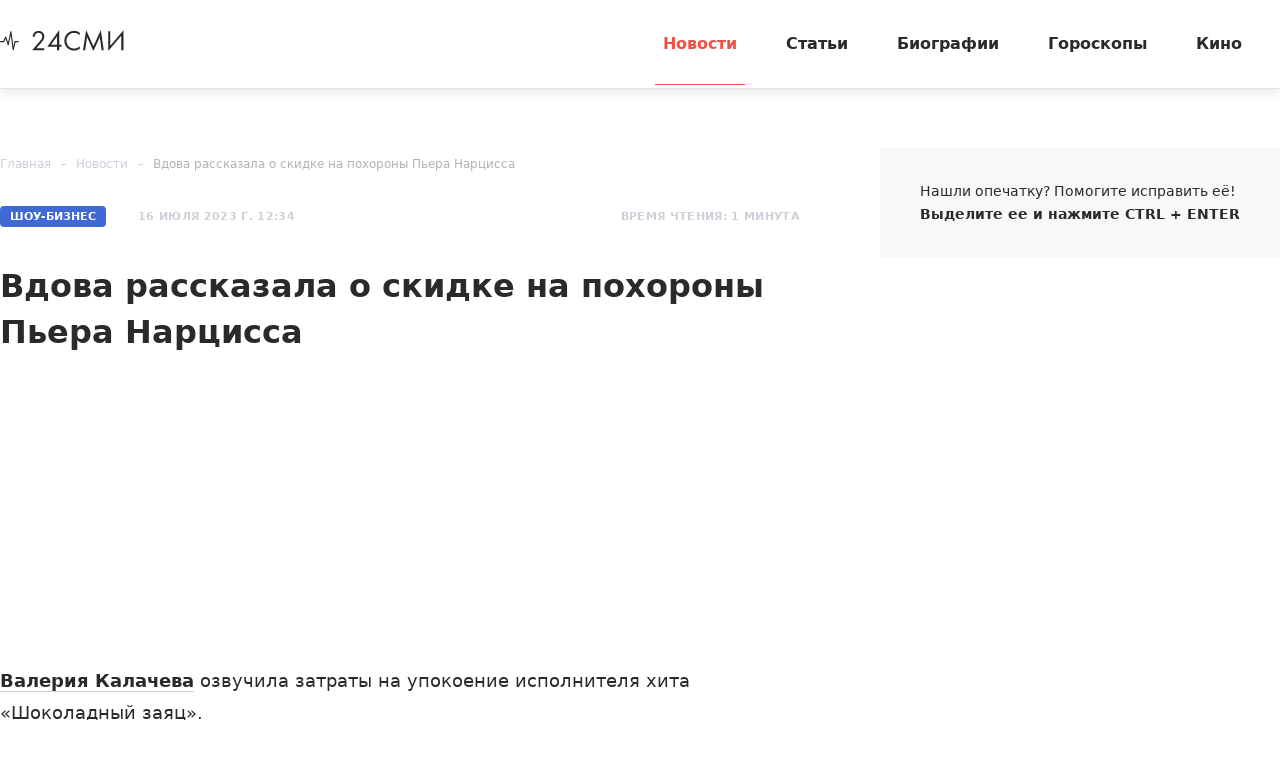

--- FILE ---
content_type: text/html; charset=utf-8
request_url: https://24smi.org/news/344121-vdova-rasskazala-o-skidke-na-pokhorony-pera-nartsi.html
body_size: 9089
content:

<!doctype html>
<html lang="ru">
    <head>
        <meta charset="utf-8">
        <meta http-equiv="X-UA-Compatible" content="IE=Edge">
        <meta name="revisit-after" content="1 day">
        <meta name="viewport" content="width=device-width, initial-scale=1, minimum-scale=1, maximum-scale=5, user-scalable=yes">
        <meta name="robots" content="index,follow">
        <meta name="robots" content="max-image-preview:large">
        <meta name="theme-color" content="#fff">

        
        <title>Вдова рассказала о скидке на похороны Пьера Нарцисса - 24СМИ</title>
<meta name="description" content="Валерия Калачева озвучила затраты на упокоение исполнителя хита «Шоколадный заяц».">



        <link rel="dns-prefetch preconnect" crossorigin="" href="//fonts.gstatic.com">
        <link rel="dns-prefetch preconnect" crossorigin="" href="//an.yandex.ru">
        <link rel="dns-prefetch preconnect" crossorigin="" href="//yastatic.net">
        <link rel="dns-prefetch preconnect" crossorigin="" href="//mc.yandex.com">
        <link rel="dns-prefetch preconnect" crossorigin="" href="//yandex.ru">
        <link rel="dns-prefetch preconnect" crossorigin="" href="//avatars.mds.yandex.net">
        <link rel="dns-prefetch preconnect" crossorigin="" href="//wp.24smi.org">
        <link rel="dns-prefetch preconnect" crossorigin="" href="//ads.adfox.ru">
        
        <link rel="preload" href="https://24smi.org/static/img/logo.svg" as="image" >

        
    <link rel="preload" as="script" href="https://cdn-rtb.sape.ru/js/uids.js">
    <link rel="preload" as="script" href="https://yandex.ru/ads/system/header-bidding.js">
    <link rel="preload" as="script" href="https://yandex.ru/ads/system/context.js">

    <script src="https://cdn-rtb.sape.ru/js/uids.js"></script>
    <script defer src="https://yandex.ru/ads/system/header-bidding.js"></script>
    <script defer src="https://yandex.ru/ads/system/context.js"></script>    
    
    



        
        <link rel="preload" as="style" href="https://24smi.org/static/assets/app.4187348c87c266747d4e.css">

        <link rel="stylesheet" media="print" onload="this.media='all'" href="https://24smi.org/static/assets/app.4187348c87c266747d4e.css">

        <meta name='wmail-verification' content='dfc830b1f0076486'>
        <meta name="e55a96d56ada2a8d46fbc8fe2deda9ad" content="">
        <meta name="spr-verification" content="535587ec0dd02f0" >
        <meta name="c20323af2027e8db20bd61f5d39d8ca1" content="3050334aeba2d06d21191125e2166588">
        <link rel="canonical" href="https://24smi.org/news/344121-vdova-rasskazala-o-skidke-na-pokhorony-pera-nartsi.html">
        <meta name="yandex-verification" content="6d318fd683555c49">
        <meta name="google-site-verification" content="Ow88otygsmjd2bHu738YmbPbE_w8hyWfRTlh8HrU6-0"/>
        <meta name="verify-admitad" content="3a5ca4799e">
        <link rel="shortcut icon" type="image/x-icon" sizes="32x32" href="/favicon.ico">
        <link rel="apple-touch-icon" type="image/png" sizes="180x180" href="/apple-touch-icon.png">
        <link color="#000" rel="mask-icon" href="/safari-icon.svg">
        <link rel="icon" type="image/png" sizes="16x16" href="/favicon-16.png">
        <link rel="icon" type="image/png" sizes="32x32" href="/favicon-32.png">
        <link rel="icon" type="image/png" sizes="48x48" href="/favicon-48.png">
        <link rel="icon" type="image/png" sizes="96x96" href="/favicon-96.png">
        <link rel="icon" type="image/svg+xml" sizes="120x120" href="/favicon-120.svg">
        <link rel="manifest" href="/manifest.json">

        
    
    
        <link rel="alternate" type="application/rss+xml" href="https://24smi.org/rss/">
    
    <meta property="og:title" content="Вдова рассказала о скидке на похороны Пьера Нарцисса" />
    <meta property="og:type" content="article" />
    <meta property="og:url" content="https://24smi.org/news/344121-vdova-rasskazala-o-skidke-na-pokhorony-pera-nartsi.html" />
    
        <meta property="og:image" content="https://24smi.org/public/media/news/2023/07/16/5fpauepvldkr-vdova-rasskazala-o-skidke-na-pokhorony-pera-nartsi.jpg" />
        <link rel="image_src" href="https://24smi.org/public/media/news/2023/07/16/5fpauepvldkr-vdova-rasskazala-o-skidke-na-pokhorony-pera-nartsi.jpg">
        <link rel="preload" href="https://24smi.org/public/media/news/2023/07/16/5fpauepvldkr-vdova-rasskazala-o-skidke-na-pokhorony-pera-nartsi.jpg" as="image">
    
    <meta property='og:site_name' content='24SMI' />
    <meta property="og:description" content="Валерия Калачева озвучила затраты на упокоение исполнителя хита «Шоколадный заяц»." />
    <script defer src="https://tube.buzzoola.com/js/lib/buzzoola_ufp.js"></script>


    </head>
    <body data-entry-name="news">
        <script type="application/ld+json">
            
{
  "@context": "https://schema.org",
  "@type": "NewsArticle",
  "mainEntityOfPage": {
    "@type": "WebPage",
    "@id": "https://24smi.org/news/344121-vdova-rasskazala-o-skidke-na-pokhorony-pera-nartsi.html"
  },
  "headline": "Вдова рассказала о скидке на похороны Пьера Нарцисса",
  "description": "Валерия Калачева озвучила затраты на упокоение исполнителя хита «Шоколадный заяц».Вдова Пьера Нарцисса в эфире канала «Россия-1» рассказала о скидке на похороны скоропостижно скончавшегося певца. По словам Калачевой, общая сумма затрат превысила 1 млн руб. При этом ей удалось существенно минимизиро…",
  "image": "https://24smi.org/public/media/news/2023/07/16/5fpauepvldkr-vdova-rasskazala-o-skidke-na-pokhorony-pera-nartsi.jpg",
  "author": {
    "@type": "Person",
    "name": "Влад Рига",
    "url": "https://24smi.org/editors/31-vlad-riga.html"
  },
  "publisher": {
      "@type": "Organization",
      "name": "24СМИ",
      "logo": {
        "@type": "ImageObject",
        "url": "https://24smi.org/static/img/logo.svg"
      }
  },
  "datePublished": "2023-07-16T12:34:30+03:00",
  "dateModified": "2023-07-16T13:33:44+03:00"
  
}

        </script>
        <script async src="/static/assets/app-runtime.f438995471edde209c18.js"></script>
        <script async src="/static/assets/app-vendors.9462bdf70b9497faccd5.js"></script>
        <script async src="/static/assets/app.39fb4ac56305d71130d9.js"></script>
        <!-- fullscreen desktop -->
        <div id="R-A-1598226-31"></div>
        <div id="mob-fullscreen"></div>
        <!-- floorad desktop -->
        <div id="R-A-1598226-35"></div>
        <!-- tgb0.mob -->

        <div class="out">
            <div class="out__inner">
                
                    



<!-- begin header -->
<header class="header js-header">
    <div class="header__inner inner">
        <button class="btn-nav js-btn-nav" type="button" aria-label="Открыть боковое меню">
            <span class="btn-nav__line"></span>
            <span class="btn-nav__line"></span>
            <span class="btn-nav__line"></span>
        </button>
        <!-- begin logo -->
        <a href="/" class="logo">
            <img src="https://24smi.org/static/img/logo.svg" alt="logo" width="124px" height="22px">
        </a>
        <!-- end logo -->
        <!-- begin nav -->
        <div class="nav js-nav">
            <ul class="nav__list">
                
                    <li class="nav__item">
                        <a href="https://24smi.org/news/"
                           class="nav__link is-active">
                            Новости
                        </a>
                    </li>
                
                    <li class="nav__item">
                        <a href="https://24smi.org/article/"
                           class="nav__link">
                            Статьи
                        </a>
                    </li>
                
                    <li class="nav__item">
                        <a href="https://24smi.org/celebrity/"
                           class="nav__link">
                            Биографии
                        </a>
                    </li>
                
                    <li class="nav__item">
                        <a href="https://24smi.org/zodiac/"
                           class="nav__link">
                            Гороскопы
                        </a>
                    </li>
                
                    <li class="nav__item">
                        <a href="https://24smi.org/movie/"
                           class="nav__link">
                            Кино
                        </a>
                    </li>
                
            </ul>
            <!-- begin soc -->
            <div class="nav__soc soc js-soc">
                <ul class="soc__list">
                    <li class="soc__item">
                        <a class="soc__vk" href="https://vk.com/24smi" aria-label="Мы в Вконтакте" target="_blank" rel="nofollow noopener">
                            

<svg class="icon icon-vk " height="24" width="24"><use xlink:href="/static/assets/svg/sprite.d21ed2c9f2a227cf7ee316f3472f6d8a.svg#icon-vk"></use></svg>

                        </a>
                    </li>
                    <li class="soc__item">
                        <a class="soc__tg" href="https://t.me/zvezdy24" aria-label="Мы в телеграме" target="_blank" rel="nofollow noopener">
                            

<svg class="icon icon-tel " height="24" width="24"><use xlink:href="/static/assets/svg/sprite.d21ed2c9f2a227cf7ee316f3472f6d8a.svg#icon-tel"></use></svg>

                        </a>
                    </li>
                    <li class="soc__item">
                        <a class="soc__ytb" href="https://www.youtube.com/channel/UCan8GalRTq3gW7oZNLpXPNw" aria-label="Мы в ютубе" target="_blank" rel="nofollow noopener">
                            

<svg class="icon icon-youtube " height="24" width="24"><use xlink:href="/static/assets/svg/sprite.d21ed2c9f2a227cf7ee316f3472f6d8a.svg#icon-youtube"></use></svg>

                        </a>
                    </li>
                </ul>
            </div>
            <!-- end soc -->
        </div>
        <!-- end nav -->
        <div class="tablet-show"></div>
    </div>
</header>
<!-- end header -->

                

                
    <div class="progress js-progress"></div>

    <!-- begin category-news -->
    <div class="category-news">
        <div class="category-news__inner inner js-article-wrap">
            <div class="article-topic js-article-topic">
                <div class="article-topic__inner inner">
                    <div class="article-topic__text">
                        Вдова рассказала о скидке на похороны Пьера Нарцисса
                    </div>
                </div>
            </div>
            <!-- begin wrap -->
            <div class="category-news__wrap row">
                <div class="category-news__main main col-8 col-md-12">
                <!-- begin breadcrumbs -->

<ul class="breadcrumbs" itemscope itemtype="http://schema.org/BreadcrumbList">
    
        
            <li class="breadcrumbs__item" itemprop="itemListElement" itemscope itemtype="http://schema.org/ListItem">
                <a itemprop="item" href="https://24smi.org/">Главная</a>
                <meta itemprop="name" content="Главная">
                <meta itemprop="position" content="1" />
            </li>
        
    
        
            <li class="breadcrumbs__item" itemprop="itemListElement" itemscope itemtype="http://schema.org/ListItem">
                <a itemprop="item" href="https://24smi.org/news/">Новости</a>
                <meta itemprop="name" content="Новости">
                <meta itemprop="position" content="2" />
            </li>
        
    
        
            <li class="breadcrumbs__item" itemprop="itemListElement" itemscope itemtype="http://schema.org/ListItem">
                <a itemprop="item" href="https://24smi.org/news/344121-vdova-rasskazala-o-skidke-na-pokhorony-pera-nartsi.html">Вдова рассказала о скидке на похороны Пьера Нарцисса</a>
                <meta itemprop="name" content="Вдова рассказала о скидке на похороны Пьера Нарцисса">
                <meta itemprop="position" content="3" />
            </li>
        
    
</ul>
<!-- end breadcrumbs -->

                    <div class="category-news__head">
                        <div class="category-news__params">
                            <span class="badge">Шоу-Бизнес</span>
                            
                                <div class="date date_light">16 июля 2023 г. 12:34</div>
                                <meta content="2023-07-16T12:34:30+03:00" />
                            
                            <meta content="2023-07-16T13:33:44+03:00" />
                            <link href="https://24smi.org/news/344121-vdova-rasskazala-o-skidke-na-pokhorony-pera-nartsi.html" />
                            <div class="hidden-microdata">
                                <meta content="24SMI"/>
                                <link href="https://24smi.org/static/img/logo.svg"/>
                                <meta content="" />
                                <meta content="Россия" />
                            </div>
                        
                            <div class="hidden-microdata">
                                <link href="https://24smi.org/public/media/news/2023/07/16/5fpauepvldkr-vdova-rasskazala-o-skidke-na-pokhorony-pera-nartsi.jpg"  />
                                <meta content="835"/>
                                <meta content="527"/>
                                
                                    <meta content="https://www.youtube.com/@HEATshowbiz"/>
                                
                            </div>
                        
                        </div>
                        <div class="category-news__voice">



                        </div>
                        <div class="category-news__reading-time">
                            <div class="date date_light mobile-hide">
                                Время чтения: 1 минута
                            </div>
                        </div>
                    </div>

                    <article class="article" data-widgets=""
                        data-author="Влад Рига"
                        data-type="news"
                        data-cleaned-content="0"
                        data-use-smi-recoms="0"
                        data-news-pk="344121"
                        data-category-name="showb"
                        data-format="1">
                        <h1>Вдова рассказала о скидке на похороны Пьера Нарцисса</h1>
                         <!-- begin soc -->
                        <div id="adfox_17383045303945666"></div>
                        <div id="adfox_17383043084517666"></div>
                        <div id="pc-ir-1"></div>
                        <div id="mob-ir-1"></div>
                            <!-- end soc -->
                    

                        <p><a href="https://24smi.org/celebrity/216616-valeriia-kalacheva.html" target="_blank">Валерия Калачева</a> озвучила затраты на упокоение исполнителя хита «Шоколадный заяц».</p><p>Вдова <a href="https://24smi.org/celebrity/5134-per-nartsiss.html" target="_blank">Пьера Нарцисса</a> в эфире канала «<a href="https://smotrim.ru/" target="_blank" rel="nofollow noopener">Россия-1</a>» рассказала о скидке на похороны скоропостижно <a href="https://24smi.org/news/308446-umer-per-nartsiss-smi.html" target="_blank">скончавшегося певца</a>. По словам Калачевой, общая сумма затрат превысила 1 млн руб. При этом ей удалось существенно минимизировать расходы: «Гроб стоил почти миллион. Очень хороший. Но мы отдали 580 тысяч». Дополнительно к этому вдова потратилась на оплату площади под захоронение. Упокоился Нарцисс в Камеруне.</p><p>Валерия подчеркнула, что не жалела денег на достойное прощание с отцом своей дочери: «Мы расстались не навсегда». После развода Пьер продолжал нести ответственность за воспитание ребенка и не выносил на публику конфликты с бывшей женой.</p><p>Ранее <a href="https://24smi.org/news/344104-kostomarov-pokazal-vossoedinenie-s-semei-posle-vyp.html" target="_blank">Костомаров воссоединился с семьей</a> после выписки из больницы.</p>
                        
                        <div class="popular-news">
                            <h2 class="popular-news__title">Популярное</h2>
                            <div class="popular-news__list">
                                
                                    <div class="popular-news__item"> &mdash;
                                        <a href="https://24smi.org/article/332051-zhenskaia-druzhba-chem-zakonchilsia-serial-limitch.html" class="popular-news__link">
                                            Женская дружба: чем закончился сериал «Лимитчицы»
                                        </a>
                                    </div>
                                
                                    <div class="popular-news__item"> &mdash;
                                        <a href="https://24smi.org/article/335575-kak-slozhilis-sudby-chetverykh-detei-vladimira-mul.html" class="popular-news__link">
                                            Как сложились судьбы четверых детей Владимира Мулявина
                                        </a>
                                    </div>
                                
                                    <div class="popular-news__item"> &mdash;
                                        <a href="https://24smi.org/cinema/429445-ten-drakona-chem-konchilsia-serial.html" class="popular-news__link">
                                            «Тень дракона»: чем кончился сериал
                                        </a>
                                    </div>
                                
                                    <div class="popular-news__item"> &mdash;
                                        <a href="https://24smi.org/article/450178-kak-skladyvaiutsia-sudby-detei-igoria-zolotovitsko.html" class="popular-news__link">
                                            Как складываются судьбы детей Игоря Золотовицкого
                                        </a>
                                    </div>
                                
                                    <div class="popular-news__item"> &mdash;
                                        <a href="https://24smi.org/article/450184-fiktivnyi-brak-i-semeinoe-schaste-o-lichnoi-zhizni.html" class="popular-news__link">
                                            Фиктивный брак и семейное счастье: о личной жизни Игоря Золотовицкого
                                        </a>
                                    </div>
                                    
                            </div>
                        </div>
                     
                    </article>
                    


    <div class="author-name">
        
            <span>
            <a href="/editors/31-vlad-riga.html" target="_blank">
                Автор: <span>Влад Рига</span>
            </a>
            </span>
        
    </div>


                    <!-- begin article-footer -->
                    <div class="article-footer">
                        <div class="yet__row row-flex">
                            <div id="pc-aa-1"></div>
                            <div id="mob-aa-1"></div>
                        </div>
                        <div class="article-footer__field">
                            <div class="article-footer__soc">
                                <!-- begin soc -->
                                <div class="soc">
                                    


    
        
            <ul class="soc__list js-share">
                <li class="soc__item share-button">
                    <a class="soc__vk-share" href="https://vk.com/share.php?url=https%3A//24smi.org/news/344121-vdova-rasskazala-o-skidke-na-pokhorony-pera-nartsi.html&title=%D0%92%D0%B4%D0%BE%D0%B2%D0%B0%20%D1%80%D0%B0%D1%81%D1%81%D0%BA%D0%B0%D0%B7%D0%B0%D0%BB%D0%B0%20%D0%BE%20%D1%81%D0%BA%D0%B8%D0%B4%D0%BA%D0%B5%20%D0%BD%D0%B0%20%D0%BF%D0%BE%D1%85%D0%BE%D1%80%D0%BE%D0%BD%D1%8B%20%D0%9F%D1%8C%D0%B5%D1%80%D0%B0%20%D0%9D%D0%B0%D1%80%D1%86%D0%B8%D1%81%D1%81%D0%B0&image=https%3A//24smi.org/public/media/news/2023/07/16/5fpauepvldkr-vdova-rasskazala-o-skidke-na-pokhorony-pera-nartsi.jpg&utm_source=24smi" rel="nofollow noopener" target="_blank" title="ВКонтакте">
                        <svg class="icon icon-vk-share" heigt="24" width="24" enable-background="new 0 0 50 50" viewBox="0 0 50 50" xmlns="http://www.w3.org/2000/svg" xmlns:xlink="http://www.w3.org/1999/xlink"><path d="M45,1H5C2.8,1,1,2.8,1,5v40c0,2.2,1.8,4,4,4h40c2.2,0,4-1.8,4-4V5C49,2.8,47.2,1,45,1z" fill="#54769B"/><path d="M26,34c1,0,1-1.4,1-2c0-1,1-2,2-2s2.7,1.7,4,3c1,1,1,1,2,1s3,0,3,0s2-0.1,2-2c0-0.6-0.7-1.7-3-4  c-2-2-3-1,0-5c1.8-2.5,3.2-4.7,3-5.3c-0.2-0.6-5.3-1.6-6-0.7c-2,3-2.4,3.7-3,5c-1,2-1.1,3-2,3c-0.9,0-1-1.9-1-3c0-3.3,0.5-5.6-1-6  c0,0-2,0-3,0c-1.6,0-3,1-3,1s-1.2,1-1,1c0.3,0,2-0.4,2,1c0,1,0,2,0,2s0,4-1,4c-1,0-3-4-5-7c-0.8-1.2-1-1-2-1c-1.1,0-2,0-3,0  c-1,0-1.1,0.6-1,1c2,5,3.4,8.1,7.2,12.1c3.5,3.6,5.8,3.8,7.8,3.9C25.5,34,25,34,26,34z" fill="#FFFFFF" id="VK_1_"/></svg>
                    </a>
                </li>

                <li class="soc__item share-button">
                    <a class="soc__ok-share" href="https://connect.ok.ru/offer?url=https%3A//24smi.org/news/344121-vdova-rasskazala-o-skidke-na-pokhorony-pera-nartsi.html&title=%D0%92%D0%B4%D0%BE%D0%B2%D0%B0%20%D1%80%D0%B0%D1%81%D1%81%D0%BA%D0%B0%D0%B7%D0%B0%D0%BB%D0%B0%20%D0%BE%20%D1%81%D0%BA%D0%B8%D0%B4%D0%BA%D0%B5%20%D0%BD%D0%B0%20%D0%BF%D0%BE%D1%85%D0%BE%D1%80%D0%BE%D0%BD%D1%8B%20%D0%9F%D1%8C%D0%B5%D1%80%D0%B0%20%D0%9D%D0%B0%D1%80%D1%86%D0%B8%D1%81%D1%81%D0%B0&utm_source=24smi" rel="nofollow noopener" target="_blank" title="Одноклассники">
                        <svg class="icon icon-ok-share" heigt="24" width="24" enable-background="new 0 0 50 50" viewBox="0 0 50 50" xmlns="http://www.w3.org/2000/svg" xmlns:xlink="http://www.w3.org/1999/xlink"><path d="M45,1H5C2.8,1,1,2.8,1,5v40c0,2.2,1.8,4,4,4h40c2.2,0,4-1.8,4-4V5C49,2.8,47.2,1,45,1z" fill="#F2720C"/><g id="OK_1_"><path d="M32,25c-1,0-3,2-7,2s-6-2-7-2c-1.1,0-2,0.9-2,2c0,1,0.6,1.5,1,1.7c1.2,0.7,5,2.3,5,2.3l-4.3,5.4   c0,0-0.8,0.9-0.8,1.6c0,1.1,0.9,2,2,2c1,0,1.5-0.7,1.5-0.7S25,34,25,34c0,0,4.5,5.3,4.5,5.3S30,40,31,40c1.1,0,2-0.9,2-2   c0-0.6-0.8-1.6-0.8-1.6L28,31c0,0,3.8-1.6,5-2.3c0.4-0.3,1-0.7,1-1.7C34,25.9,33.1,25,32,25z" fill="#FFFFFF" id="K_1_"/><path d="M25,10c-3.9,0-7,3.1-7,7s3.1,7,7,7c3.9,0,7-3.1,7-7S28.9,10,25,10z M25,20.5   c-1.9,0-3.5-1.6-3.5-3.5c0-1.9,1.6-3.5,3.5-3.5c1.9,0,3.5,1.6,3.5,3.5C28.5,18.9,26.9,20.5,25,20.5z" fill="#FFFFFF" id="O_1_"/></g></svg>
                    </a>
                </li>

                <li class="soc__item share-button">
                    <a class="soc__telegram-share" href="https://t.me/share/url?url=https%3A//24smi.org/news/344121-vdova-rasskazala-o-skidke-na-pokhorony-pera-nartsi.html&text=%D0%92%D0%B4%D0%BE%D0%B2%D0%B0%20%D1%80%D0%B0%D1%81%D1%81%D0%BA%D0%B0%D0%B7%D0%B0%D0%BB%D0%B0%20%D0%BE%20%D1%81%D0%BA%D0%B8%D0%B4%D0%BA%D0%B5%20%D0%BD%D0%B0%20%D0%BF%D0%BE%D1%85%D0%BE%D1%80%D0%BE%D0%BD%D1%8B%20%D0%9F%D1%8C%D0%B5%D1%80%D0%B0%20%D0%9D%D0%B0%D1%80%D1%86%D0%B8%D1%81%D1%81%D0%B0&utm_source=24smi" rel="nofollow noopener" target="_blank" title="telegram">
                        <svg class="icon icon-tg-share"  heigt="24" width="24" viewBox="0 0 512 512" width="512" xmlns="http://www.w3.org/2000/svg" xmlns:cc="http://creativecommons.org/ns#" xmlns:dc="http://purl.org/dc/elements/1.1/" xmlns:inkscape="http://www.inkscape.org/namespaces/inkscape" xmlns:rdf="http://www.w3.org/1999/02/22-rdf-syntax-ns#" xmlns:sodipodi="http://sodipodi.sourceforge.net/DTD/sodipodi-0.dtd" xmlns:svg="http://www.w3.org/2000/svg"><defs id="defs12"/><g id="g3885" transform="translate(297.22034,0)"><rect height="512" id="rect2987" rx="64" ry="64" style="fill:#64a9dc;fill-opacity:1;fill-rule:nonzero;stroke:none" width="512" x="-297.22034" y="5.6843419e-014"/><path d="M 127.88103,94.198045 -218.4667,227.78507 c -23.63879,9.48433 -23.4986,22.66901 -4.30871,28.54816 l 86.38017,26.96101 33.05108,101.33207 c 4.018041,11.09077 2.03732,15.48953 13.683731,15.48953 8.98786,0 12.97504,-4.09778 17.98087,-8.98786 3.1833,-3.11513 22.08378,-21.49087 43.18752,-42.00936 l 89.85158,66.38643 c 16.5339,9.12161 28.47227,4.39617 32.58935,-15.35577 L 152.92948,122.20987 C 158.96812,98.000015 143.69981,87.018565 127.88103,94.198045 z M -122.83885,277.09998 71.862531,154.2616 c 9.71969,-5.89458 18.63166,-2.72542 11.31455,3.76981 l -166.71528,150.41932 -6.49136,69.23533 -32.809291,-100.58608 z" id="path9" style="fill:#ffffff"/></g></svg>
                    </a>
                </li>
                
                <li class="soc__item share-button">
                    <a href="https://news.google.com/publications/CAAqBwgKMI-7sQswnNbIAw/sections/CAQqEAgAKgcICjCPu7ELMJzWyAMwhfPKDA?hl=ru&gl=RU&ceid=RU%3Aru"
                       class="google-news-button" target="_blank" rel="noopener noreferrer" title="Google">
                        <img class="google-logo"  heigt="24" width="24" src="/static/google.png" loading="lazy">
                        <span>Подписаться в Google Новостях</span>
                    </a>
                </li>
            </ul>
        
    


                                </div>
                                <!-- end soc -->
                            </div>
                        </div>
                    </div>
                    <!-- end article-footer -->
                </div>
                <div class="category-news__sidebar col-4 tablet-hide">
                    
                    <div class="sidebar js-sidebar">
                        <div class="sidebar__inner">
                            <div class="sidebar__wrap">
                                <div id="pc-sidebar" class="adfox-side"></div>
                                <div class="sidebar__info info">Нашли опечатку? Помогите исправить её! <strong>Выделите ее и нажмите CTRL + ENTER</strong></div>
                            </div>
                        </div>
                    </div>
                </div>
            </div>
            <!-- end wrap -->
        </div>
    </div>

    <div class="yet">
        <div class="yet__inner inner">
            <h3 class="yet__title title">Читайте также</h3>
            
                <div id="yandex_rtb_R-A-1598226-193"></div>

            

            
        </div>
    </div>
    
    <div id="mob-floorad"></div>


                
                    

<div class="footer">
    <div class="footer__top">
        <div class="footer__inner inner">
            <div class="footer__subscription tablet-show">
                <div class="footer__title title-xs">Получайте еженедельно свежие новости</div>
                <!-- begin subscription -->
                <form action="/" class="subscription">
                    <div class="subscription__control"><input type="text" placeholder="Введите ваш e-mail" aria-label="Введите ваш e-mail"></div>
                    <button class="subscription__submit btn-simple" type="submit" aria-label="Подписаться на рассылку новостей">
                        Подписаться
                        

<svg class="icon icon-tel " height="24" width="24"><use xlink:href="/static/assets/svg/sprite.d21ed2c9f2a227cf7ee316f3472f6d8a.svg#icon-tel"></use></svg>

                    </button>
                </form>
                <!-- end subscription -->
            </div>
            <div class="footer__row-sb row row-flex" data-accordion-group>
                <div class="footer__left" data-accordion-item data-accordion-open data-accordion-on-init="768">
                    <div class="footer__title title-xs" data-accordion-trigger>
                        Разделы
                        

<svg class="icon icon-arrow-bottom " height="24" width="24"><use xlink:href="/static/assets/svg/sprite.d21ed2c9f2a227cf7ee316f3472f6d8a.svg#icon-arrow-bottom"></use></svg>

                    </div>
                    <div class="footer__row row" data-accordion-container>
                        
                            <div class="footer__col col-4 col-sm-12">
                                <ul class="footer__list">
                                    
                                        <li>
                                            <a href="https://24smi.org/category/famous/">
                                                Шоу-Бизнес
                                            </a>
                                        </li>
                                    
                                        <li>
                                            <a href="https://24smi.org/category/life/">
                                                Общество
                                            </a>
                                        </li>
                                    
                                        <li>
                                            <a href="https://24smi.org/category/science/">
                                                Наука
                                            </a>
                                        </li>
                                    
                                        <li>
                                            <a href="https://24smi.org/category/fakty/">
                                                Факты
                                            </a>
                                        </li>
                                    
                                </ul>
                            </div>
                        
                            <div class="footer__col col-4 col-sm-12">
                                <ul class="footer__list">
                                    
                                        <li>
                                            <a href="https://24smi.org/category/politika/">
                                                Политика
                                            </a>
                                        </li>
                                    
                                        <li>
                                            <a href="https://24smi.org/category/ekonomika/">
                                                Экономика
                                            </a>
                                        </li>
                                    
                                        <li>
                                            <a href="https://24smi.org/category/accident/">
                                                Происшествия
                                            </a>
                                        </li>
                                    
                                        <li>
                                            <a href="https://24smi.org/category/turizm/">
                                                Путешествия
                                            </a>
                                        </li>
                                    
                                </ul>
                            </div>
                        
                            <div class="footer__col col-4 col-sm-12">
                                <ul class="footer__list">
                                    
                                        <li>
                                            <a href="https://24smi.org/category/dom-i-byt/">
                                                Дом и быт
                                            </a>
                                        </li>
                                    
                                        <li>
                                            <a href="https://24smi.org/category/avtomobili/">
                                                Автомобили
                                            </a>
                                        </li>
                                    
                                        <li>
                                            <a href="https://24smi.org/category/armiya-i-opk/">
                                                Армия и ОПК
                                            </a>
                                        </li>
                                    
                                        <li>
                                            <a href="https://24smi.org/archive/">
                                                Архив
                                            </a>
                                        </li>
                                    
                                </ul>
                            </div>
                        
                    </div>
                </div>
                <div class="footer__right" data-accordion-item data-accordion-on-init="768">
                    <div class="footer__row row row-flex">
                        <div class="footer__col col-4 col-md-12">
                            <div class="footer__title title-xs" data-accordion-trigger>
                                О проекте
                                

<svg class="icon icon-arrow-bottom " height="24" width="24"><use xlink:href="/static/assets/svg/sprite.d21ed2c9f2a227cf7ee316f3472f6d8a.svg#icon-arrow-bottom"></use></svg>

                            </div>
                            <ul class="footer__list" data-accordion-container>
                                <li>
                                    <a href="https://24smi.org/pages/about/">
                                        Информация о проекте
                                    </a>
                                </li>
                                <li>
                                    <a href="https://24smi.org/pages/kit/">
                                        Реклама
                                    </a>
                                </li>
                                <li>
                                    <a href="https://24smi.org/pages/vacancy/">
                                        Вакансии
                                    </a>
                                </li>
                                <li>
                                    <a href="https://docs.24smi.org/pravila_zashchity_informatsii_24smi_org.pdf">
                                        Правила защиты информации
                                    </a>
                                </li>
                                 <li>
                                    <a href="/editors/">
                                        Редакция сайта
                                    </a>
                                </li>
                                <li>
                                    <a href="https://docs.24smi.org/pravila_raboty_s_saytom_24smi_org.pdf">
                                        Правила работы с сайтом
                                    </a>
                                </li>
                                <li>
                                    <a href="https://docs.24smi.org/politika_obrabotki_faylov_cookie_24smi_org.pdf">
                                        Политика обработки файлов cookie
                                    </a>
                                </li>
                            </ul>
                        </div>
                        <div class="footer__col col-8 tablet-hide">
                            <div class="footer__title title-xs">Получайте еженедельно свежие новости</div>
                            <!-- begin subscription -->
                            <form action="/" class="subscription">
                                <div class="subscription__control"><input type="text" placeholder="Введите ваш e-mail" aria-label="Введите ваш e-mail"></div>
                                <button class="subscription__submit btn-simple" type="submit" aria-label="Подписаться на рассылку новостей">Подписаться</button>
                            </form>
                            <!-- end subscription -->
                            <!-- begin soc -->
                            <div class="footer__soc soc js-soc">
                                <div class="soc__description">Мы в соцсетях:</div>
                                <ul class="soc__list">
                                    <li class="soc__item">
                                        <a class="soc__vk" href="https://vk.com/24smi" aria-label="Мы в Вконтакте" target="_blank" rel="nofollow noopener">
                                            

<svg class="icon icon-vk " height="24" width="24"><use xlink:href="/static/assets/svg/sprite.d21ed2c9f2a227cf7ee316f3472f6d8a.svg#icon-vk"></use></svg>

                                        </a>
                                    </li>
                                    <li class="soc__item">
                                        <a class="soc__tg" href="https://t.me/zvezdy24" aria-label="Мы в телеграме" target="_blank" rel="nofollow noopener">
                                            

<svg class="icon icon-tel " height="24" width="24"><use xlink:href="/static/assets/svg/sprite.d21ed2c9f2a227cf7ee316f3472f6d8a.svg#icon-tel"></use></svg>

                                        </a>
                                    </li>
                                    <li class="soc__item">
                                        <a class="soc__ytb" href="https://www.youtube.com/channel/UCan8GalRTq3gW7oZNLpXPNw" aria-label="Мы в ютубе" target="_blank" rel="nofollow noopener">
                                            

<svg class="icon icon-youtube " height="24" width="24"><use xlink:href="/static/assets/svg/sprite.d21ed2c9f2a227cf7ee316f3472f6d8a.svg#icon-youtube"></use></svg>

                                        </a>
                                    </li>
                                </ul>
                            </div>
                            <!-- end soc -->
                        </div>
                    </div>
                </div>
            </div>
        </div>
    </div>
    <div class="footer__bottom">
        <div class="footer__inner inner">
            <div class="footer__topic">
                <div class="footer__logo mobile-hide">
                    <!-- begin logo -->
                    <a href="/" class="logo">
                        <img src="https://24smi.org/static/img/logo.svg" alt="logo" width="124px" height="22px">
                    </a>
                    <!-- end logo -->
                </div>
                <div class="footer__info">
                    <div class="tablet-hide">
                        Нашли опечатку? Помогите исправить её! <strong>Выделите ее и нажмите CTRL + ENTER</strong>
                        <a id="orphus" href="//orphus.ru">orphus</a>
                    </div>
                    <div class="tablet-show">
                        <!-- begin soc -->
                        <div class="soc js-soc">
                            <div class="soc__description mobile-hide">Мы в соцсетях:</div>
                            <ul class="soc__list">
                                <li class="soc__item">
                                    <a class="soc__vk" href="https://vk.com/24smi" aria-label="Мы в Вконтакте" target="_blank" rel="nofollow noopener">
                                        

<svg class="icon icon-vk " height="24" width="24"><use xlink:href="/static/assets/svg/sprite.d21ed2c9f2a227cf7ee316f3472f6d8a.svg#icon-vk"></use></svg>

                                    </a>
                                </li>
                                <li class="soc__item">
                                    <a class="soc__tg" href="https://t.me/zvezdy24" aria-label="Мы в телеграме" target="_blank" rel="nofollow noopener">
                                        

<svg class="icon icon-tel " height="24" width="24"><use xlink:href="/static/assets/svg/sprite.d21ed2c9f2a227cf7ee316f3472f6d8a.svg#icon-tel"></use></svg>

                                    </a>
                                </li>
                                <li class="soc__item">
                                    <a class="soc__ytb" href="https://www.youtube.com/channel/UCan8GalRTq3gW7oZNLpXPNw" aria-label="Мы в ютубе" target="_blank" rel="nofollow noopener">
                                        

<svg class="icon icon-youtube " height="24" width="24"><use xlink:href="/static/assets/svg/sprite.d21ed2c9f2a227cf7ee316f3472f6d8a.svg#icon-youtube"></use></svg>

                                    </a>
                                </li>
                            </ul>
                        </div>
                        <!-- end soc -->
                    </div>
                </div>
            </div>
            <div class="footer__copy mobile-hide">
                &copy; «24smi.org», 2010 - 2026. Использование материалов, авторские права на которые принадлежат 24smi.org, возможно только с прямой активной ссылкой на первоисточник. Редакция не несет ответственности за достоверность информации, содержащейся в рекламных объявлениях.
                <br/>
                <div class="footer-rating">Категория интернет-ресурса <div class="rating-18-plus">18+</div></div> 
            </div>
        </div>
    </div>
</div>

                

                <!-- retarget pixel -->
                <div id="adfox_170142556791438705"></div>
            </div>
        </div>
        
            <!-- Google Tag Manager -->
            <!-- <noscript>
                <iframe src="//www.googletagmanager.com/ns.html?id=GTM-5MKKQF"
                    height="0" width="0" style="display:none;visibility:hidden"></iframe>
            </noscript>
            <script defer>
                (function(w,d,s,l,i) {
                    document.addEventListener('scroll', function initGTM(){
                        this.removeEventListener('scroll', initGTM);
                        w[l]=w[l]||[];w[l].push({
                            'gtm.start': new Date().getTime(),
                            event:'gtm.js'
                        });
                        var f=d.getElementsByTagName(s)[0],
                            j=d.createElement(s),
                            dl=l!='dataLayer'?'&l='+l:'';j.async=true;j.src='//www.googletagmanager.com/gtm.js?id='+i+dl;
                        f.parentNode.insertBefore(j,f);
                })})(window,document,'script','dataLayer','GTM-5MKKQF');
            </script> -->

            <noscript>
                <div><img src="//mc.yandex.ru/watch/4346272" style="position:absolute; left:-9999px;" alt=""/></div>
            </noscript>
        
    </body>
</html>
